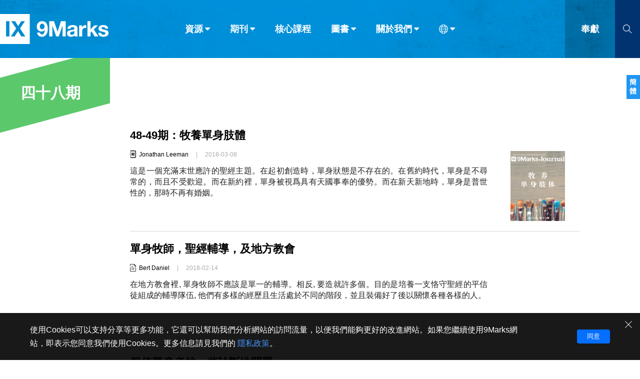

--- FILE ---
content_type: text/html;charset=UTF-8
request_url: https://tc.9marks.org/topics/%E5%9B%9B%E5%8D%81%E5%85%AB%E6%9C%9F
body_size: 54561
content:
<!DOCTYPE html>
<html data-dpr="1" style="font-size: 1rem" class="hb-loaded">

<head>

    <meta content="mobile" name="applicable-device" />
    <meta content="text/html; charset=utf-8" http-equiv="Content-Type" />
    <meta content="no-cache" http-equiv="Pragma" />
    <meta content="-1" http-equiv="Expires" />
    <meta content="no-cache" http-equiv="Cache-Control" />
    <meta content="telephone=no" name="format-detection" />
    <meta content="true" name="x5-fullscreen" />
    <meta content="yes" name="full-screen" />
    <meta content="yes" name="apple-mobile-web-app-capable" />
    <meta content="initial-scale=1, maximum-scale=1, minimum-scale=1, user-scalable=no" name="viewport" />
    <meta name="facebook-domain-verification" content="4d0x62tadjdxqnve06d3gzswfz0ccq" />
    <meta name='msapplication-TileColor' content='#f5f5f5'>
    <meta name='msapplication-TileImage' content='/images/mstile-144x144.png'>

    <meta property="og:locale" content="zh_CN" />
    <meta property="og:site_name" content="健康教會九標誌 - 9Marks" />
    <meta name="twitter:card" content="summary_large_image" />

    <title>四十八期 - 健康教會九標誌</title>

    <meta name="keywords" content="四十八期,9marks,健康教會九標誌,基督教,福音,彰顯神的榮耀,基督教圖書,基督教文章" /><meta name="description" content="健康教會九標誌关于四十八期的文章" /><meta property="og:type" content="object" /><meta property="og:title" content="四十八期 - 健康教會九標誌" /><meta property="og:description" content="健康教會九標誌关于四十八期的文章" /><meta property="og:image" content="https://tc.9marks.org/images/logo.jpg" /><meta property="og:image:secure_url" content="https://tc.9marks.org/images/logo.jpg" /><meta property="og:url" content="https://tc.9marks.org/articls/" /><meta name="twitter:title" content="四十八期 - 健康教會九標誌" /><meta name="twitter:description" content="健康教會九標誌关于四十八期的文章" /><meta name="twitter:image" content="https://tc.9marks.org/images/logo.jpg" />

    <link rel="stylesheet" type="text/css" href="/css/font-awesome.min.css"/>
    <link rel="stylesheet" type="text/css" href="/css/common.css?d=2023122901"/>
    <link rel="stylesheet" type="text/css" href="/css/layout.css?d=2024051401"/>
    <link rel="stylesheet" type="text/css" href="/css/page.css?d=2025081904"/>

    <link rel='apple-touch-icon' sizes='57x57' href='/images/apple-touch-icon-57x57.png'>
    <link rel='apple-touch-icon' sizes='60x60' href='/images/apple-touch-icon-60x60.png'>
    <link rel='apple-touch-icon' sizes='72x72' href='/images/apple-touch-icon-72x72.png'>
    <link rel='apple-touch-icon' sizes='76x76' href='/images/apple-touch-icon-76x76.png'>
    <link rel='apple-touch-icon' sizes='114x114' href='/images/apple-touch-icon-114x114.png'>
    <link rel='apple-touch-icon' sizes='120x120' href='/images/apple-touch-icon-120x120.png'>
    <link rel='apple-touch-icon' sizes='144x144' href='/images/apple-touch-icon-144x144.png'>
    <link rel='apple-touch-icon' sizes='152x152' href='/images/apple-touch-icon-152x152.png'>
    <link rel='apple-touch-icon' sizes='180x180' href='/images/apple-touch-icon-180x180.png'>
    <link rel='icon' type='image/png' href='/images/favicon-32x32.png' sizes='32x32'>
    <link rel='icon' type='image/png' href='/images/favicon-194x194.png' sizes='194x194'>
    <link rel='icon' type='image/png' href='/images/favicon-96x96.png' sizes='96x96'>
    <link rel='icon' type='image/png' href='/images/android-chrome-192x192.png' sizes='192x192'>
    <link rel='icon' type='image/png' href='/images/favicon-16x16.png' sizes='16x16'>
    <link rel='mask-icon' href='/images/safari-pinned-tab.svg' color='#66A343'>

    <link rel="stylesheet" type="text/css" href="/css/topic.css"/>

    <script type="text/javascript" src="/js/jquery-1.12.1.min.js"></script>
    <script type="text/javascript" src="/js/jquery.scrollTo.min.js"></script>
    <script type="text/javascript" src="/js/common.js"></script>
    <script type="text/javascript" src="/js/const.js"></script>
    <script type="text/javascript" src="https://res.wx.qq.com/open/js/jweixin-1.2.0.js"></script>

    <!-- Global site tag (gtag.js) - Google Analytics
    <script async src="https://www.googletagmanager.com/gtag/js?id=UA-38736222-1"></script>
    <script>
      window.dataLayer = window.dataLayer || [];
      function gtag(){dataLayer.push(arguments);}
      gtag('js', new Date());
    
      gtag('config', 'UA-38736222-1');
    </script> -->
    
    <!-- Google tag (gtag.js)简体G-3JBNNK116D，正体G-29JFBXQ0DL  -->
    <script async src="https://www.googletagmanager.com/gtag/js?id=G-29JFBXQ0DL"></script>
    <script>
      window.dataLayer = window.dataLayer || [];
      function gtag(){dataLayer.push(arguments);}
      gtag('js', new Date());

      gtag('config', 'G-29JFBXQ0DL');
    </script>

    

    <script type="text/javascript">
        // 点击页面其他部分隐藏show()的对象
        (function($){
            $.fn.autoHide = function(fn) {
                console.log("enter autoHide()");
                var ele= $(this);
                $(document).on("click",function(e){
                    if (ele.is(":visible") && (!$(e.target)[0].isEqualNode(ele[0]) && ele.has(e.target).length === 0 )) {
                        ele.hide();
                    }
                    if (fn && $.isFunction(fn)) {
                        console.log("run fn");
                        eval(fn());
                    }
                    e.stopPropagation();
                    //return false;
                });
                return this;
            }
        })(jQuery);

    </script>


</head>
<body>
<header class="header_wrapper"><!DOCTYPE html>
<html>
<body>
<div class="right-float-area"><a href="https://cn.9marks.org/topics/四十八期" target="_self"><span class="right-float-btn">簡體</span></a></div>

<div class="top-nav-wrapper full-container">
    <div class="logo-wrapper"><a href="/"><img src="https://tc.9marks.org/images/logo-full-name.jpg"></a></div>
    <div class="nav-wrapper">
        <div class="top-nav-item menuItem" subMenuId="article">資源<i class="icon_caret-down"></i></div>
        <div class="top-nav-item menuItem" subMenuId="journal">期刊<i class="icon_caret-down"></i></div>
        <div class="top-nav-item"><a href="/core-seminar">核心課程</a></div>
        <div class="top-nav-item menuItem" subMenuId="book">圖書<i class="icon_caret-down"></i></div>
        <div class="top-nav-item menuItem" subMenuId="about">關於我們<i class="icon_caret-down"></i></div>
        <div class="top-nav-item menuItem top-nav-item-icon" subMenuId="language"><i class="icon_world"></i><i class="icon_caret-down"></i></div>
    </div>
    <div class="donate-wrapper"><a href="https://www.9marks.org/donate/" target="_blank">奉獻</a></div>
    <div class="search-wrapper search-btn">
        <i class="icon_search"></i>
    </div>
    <div class="search-input-wrapper">
        <form method="get" action="/search" class="search-form" onsubmit="return checkSearchForm()">
            <input type="text" class="search-input" id="search-keywords" name="s" placeholder="請輸入搜索關鍵字">
            <div class="search-close"><i class="icon_close"></i></div>
            <button class="search-submit" type="submit"><i class="icon_search"></i></button>
        </form>
    </div>
</div>


<div class="top-nav-wrapper top-nav-mobile-wrapper full-container">
    <div class="logo-wrapper"><a href="/"><img src="https://tc.9marks.org/images/logo.jpg"></a></div>
    <div class="nav-wrapper">
        <div class="top-nav-item"><a href="https://www.9marks.org/donate/" target="_blank">奉獻</a></div>
        <div class="top-nav-item mobileMenuNav">菜單</div>
    </div>
    <div class="search-wrapper search-btn">
        <i class="icon_search"></i>
    </div>
    <div class="search-input-wrapper">
        <form method="get" action="/search" class="search-form" onsubmit="return checkSearchForm()">
            <input type="text" class="search-input" id="mobile-search-keywords" name="s" placeholder="請輸入搜索關鍵字">
            <div class="search-close"><i class="icon_close"></i></div>
            <button class="search-submit" type="submit"><i class="icon_search"></i></button>
        </form>
    </div>
</div>

<div class="top-sub-menu-wrapper subMenu subMenu-article">
    <div class="menu-wrapper">
        <div class="main sub-menu-list-5">
            <div class="sub-menu-group sub-menu-group-title-1">分類</div>
            <div class="sub-menu-group sub-menu-group-title-2">欄目</div>
            <div class="sub-menu-item-group">
                <div class="sub-menu-item"><a href="/articles"><img src="/images/icon-light-article.png" /><span>文章</span></a></div>
                <div class="sub-menu-item"><a href="/reviews"><img src="/images/icon-light-review.png" /><span>書評</span></a></div>
                <div class="sub-menu-item"><a href="/interviews"><img src="/images/icon-light-interview.png" /><span>訪談</span></a></div>
                <div class="sub-menu-item"><a href="/answers"><img src="/images/icon-light-qa.png" /><span>問答</span></a></div>
                <div class="sub-menu-item"><a href="/messages"><img src="/images/icon-light-email.png" /><span>來信</span></a></div>
            </div>
            <div class="sub-menu-item-group">
                <div class="sub-menu-item"><a href="/leadership">教會帶領</a></div>
                <div class="sub-menu-item"><a href="/expositional-preaching-and-theology">解經式講道與神學</a></div>
                <div class="sub-menu-item"><a href="/evangelism-mission">福音傳講與宣教</a></div>
                <div class="sub-menu-item"><a href="/church-membership-and-discipline">成員制與教會紀律</a></div>
                <div class="sub-menu-item"><a href="/life-together-and-pray">團契生活與禱告</a></div>
            </div>
        </div>
        <div class="sub-menu-footer"></div>
    </div>
</div>
<div class="top-sub-menu-wrapper subMenu subMenu-journal">
    <div class="menu-wrapper">
        <div class="main sub-menu-list-image">
            <div class="main sub-menu-list-image-wrapper">
                <div class="nav-btn prev on"></div>
                <div class="nav-btn next on"></div>
                <div class="window">
                    <div class="slider">
                        <div class="cover-item"><div class="cover-image" style="background-image:url(https://9marks-static.oss-cn-hongkong.aliyuncs.com/wp/2024/08/Picture-journal-for-pastors.png?x-oss-process=image/resize,w_460)"><a href="/journal/seasons-in-a-pastors-life" title="105 期：牧師生涯中的季節"></a></div></div>
                        <div class="cover-item"><div class="cover-image" style="background-image:url(https://9marks-static.oss-cn-hongkong.aliyuncs.com/wp/2024/07/Journal_cover_revitalize_FA_副本.png?x-oss-process=image/resize,w_460)"><a href="/journal/revitalize-why-we-must-reclaim-dying-churches-and-how" title="104 期：復興：爲什麼我們必須復興瀕臨消亡的教會，以及如何復興？"></a></div></div>
                        <div class="cover-item"><div class="cover-image" style="background-image:url(https://9marks-static.oss-cn-hongkong.aliyuncs.com/wp/2024/07/9marks_Journal_cover_fall_2014_amazon_０７１４.png?x-oss-process=image/resize,w_460)"><a href="/journal/vanishing-church" title="103 期：教會在消亡嗎？"></a></div></div>
                        <div class="cover-item"><div class="cover-image" style="background-image:url(https://9marks-static.oss-cn-hongkong.aliyuncs.com/wp/2024/07/图片6.png?x-oss-process=image/resize,w_460)"><a href="/journal/multi-ethnic-churches" title="102 期：種族多元教會"></a></div></div>
                        <div class="cover-item"><div class="cover-image" style="background-image:url(https://9marks-static.oss-cn-hongkong.aliyuncs.com/wp/2024/06/9m_journal_fall2016_FA.jpg?x-oss-process=image/resize,w_460)"><a href="/journal/healthy-churches-among-the-nations" title="101 期：世界各地的健康教會"></a></div></div>
                        <div class="cover-item"><div class="cover-image" style="background-image:url(https://9marks-static.oss-cn-hongkong.aliyuncs.com/wp/2024/05/Church-Membership-Following-the-Lord-Together.jpeg?x-oss-process=image/resize,w_460)"><a href="/journal/church-membership" title="100 期：教會成員制：一同跟隨主"></a></div></div>
                        <div class="cover-item"><div class="cover-image" style="background-image:url(https://9marks-static.oss-cn-hongkong.aliyuncs.com/wp/2024/04/Evangelism.jpeg?x-oss-process=image/resize,w_460)"><a href="/journal/evangelism" title="99 期：福音佈道"></a></div></div>
                        <div class="cover-item"><div class="cover-image" style="background-image:url(https://9marks-static.oss-cn-hongkong.aliyuncs.com/wp/2024/04/615bjDsy1sL._SL1499_32.jpg?x-oss-process=image/resize,w_460)"><a href="/journal/a-new-christian-authoritarianism" title="98 期：一種新的基督教威權主義？"></a></div></div>
                        <div class="cover-item"><div class="cover-image" style="background-image:url(https://9marks-static.oss-cn-hongkong.aliyuncs.com/wp/2024/03/Journal-97-Heaven.jpg?x-oss-process=image/resize,w_460)"><a href="/journal/heaven-rejoicing-in-future-glory" title="97 期：天國：爲將來的榮耀而歡欣"></a></div></div>
                        <div class="cover-item"><div class="cover-image" style="background-image:url(https://9marks-static.oss-cn-hongkong.aliyuncs.com/wp/2024/01/Sound-Doctrine.jpg?x-oss-process=image/resize,w_460)"><a href="/journal/sound-doctrine-the-foundation-for-faithful-ministry" title="96 期：純正教義：忠心事奉的根基"></a></div></div>
                    </div>
                </div>
            </div>
        </div>
        <div class="sub-menu-footer" onclick="window.location.href='/journals'">
            <div class="open-all-btn"><a href="/journals">查看全部</a></div>
        </div>
    </div>
</div>
<div class="top-sub-menu-wrapper subMenu subMenu-book">
    <div class="menu-wrapper">
        <div class="main sub-menu-list-image">
            <div class="main sub-menu-list-image-wrapper">
                <div class="nav-btn prev on"></div>
                <div class="nav-btn next on"></div>
                <div class="window">
                    <div class="slider">
                        <div class="cover-item"><div class="cover-image" style="background-image:url(https://9marks-static.oss-cn-hongkong.aliyuncs.com/wp/2024/03/Am-I-really-a-Christian_CHT_Cover.png?x-oss-process=image/resize,w_460)"><a href="/book/am-i-really-a-christian-cht" title="我真是基督徒嗎？"></a></div></div>
                        <div class="cover-item"><div class="cover-image" style="background-image:url(https://9marks-static.oss-cn-hongkong.aliyuncs.com/wp/2024/03/How-to-building-a-healthy-church_CHT_Cover.png?x-oss-process=image/resize,w_460)"><a href="/book/how-to-build-a-healthy-church-cht" title="如何建造一間健康教會"></a></div></div>
                        <div class="cover-item"><div class="cover-image" style="background-image:url(https://9marks-static.oss-cn-hongkong.aliyuncs.com/wp/2025/08/healthy-church-member-cht.png?x-oss-process=image/resize,w_460)"><a href="/book/what-is-a-healthy-church-member-cht" title="健康的教會成員"></a></div></div>
                        <div class="cover-item"><div class="cover-image" style="background-image:url(https://9marks-static.oss-cn-hongkong.aliyuncs.com/wp/2021/12/UnderstandingtheGreatCommission.CHT_.cover_.png?x-oss-process=image/resize,w_460)"><a href="/book/understanding-the-great-commission-cht" title="認識大使命"></a></div></div>
                        <div class="cover-item"><div class="cover-image" style="background-image:url(https://9marks-static.oss-cn-hongkong.aliyuncs.com/wp/2024/03/Deacons_CHT_Cover.png?x-oss-process=image/resize,w_460)"><a href="/book/deacons-cht" title="執事"></a></div></div>
                        <div class="cover-item"><div class="cover-image" style="background-image:url(https://9marks-static.oss-cn-hongkong.aliyuncs.com/wp/2020/09/tc.church-elder.png?x-oss-process=image/resize,w_460)"><a href="/book/church-elders-cht" title="長老職分"></a></div></div>
                        <div class="cover-item"><div class="cover-image" style="background-image:url(https://9marks-static.oss-cn-hongkong.aliyuncs.com/wp/2020/07/tc.what-is-the-gospel.png?x-oss-process=image/resize,w_460)"><a href="/book/what-is-the-gespel-cht" title="福音真義"></a></div></div>
                        <div class="cover-item"><div class="cover-image" style="background-image:url(https://9marks-static.oss-cn-hongkong.aliyuncs.com/wp/2020/08/tc.conversion.png?x-oss-process=image/resize,w_460)"><a href="/book/conversion-cht" title="歸信"></a></div></div>
                        <div class="cover-item"><div class="cover-image" style="background-image:url(https://9marks-static.oss-cn-hongkong.aliyuncs.com/wp/2020/08/tc.who-is-Jesus.png?x-oss-process=image/resize,w_460)"><a href="/book/who-is-jesue-cht" title="耶穌是誰"></a></div></div>
                        <div class="cover-item"><div class="cover-image" style="background-image:url(https://9marks-static.oss-cn-hongkong.aliyuncs.com/wp/2024/03/WhatIsAHealthyChurch.CHT_Cover.png?x-oss-process=image/resize,w_460)"><a href="/book/what-is-a-healthy-church-cht" title="何謂健康教會"></a></div></div>
                    </div>
                </div>
            </div>
        </div>
        <div class="sub-menu-footer" onclick="window.location.href='/books'">
            <div class="open-all-btn"><a href="/books">查看全部</a></div>
        </div>
    </div>
</div>
<div class="top-sub-menu-wrapper subMenu subMenu-about">
    <div class="menu-wrapper">
        <div class="main sub-menu-list-4">
            <div class="sub-menu-item"><a href="/aboutus/privacystatement">隱私條款</a></div>
            <div class="sub-menu-item"><a href="/aboutus/othermodels">其他的模式</a></div>
            <div class="sub-menu-item"><a href="/aboutus/what-is-nine-marks">什麼是健康教會的九個標誌？</a></div>
            <div class="sub-menu-item"><a href="/aboutus/whatis9marksministry">什麼是九標誌事工？</a></div>
            <div class="sub-menu-item"><a href="/aboutus/whatdoes9marksdo">九標誌事工做什麼</a></div>
        </div>
        <div class="sub-menu-footer"></div>
    </div>
</div>
<div class="top-sub-menu-wrapper subMenu subMenu-language">
    <div class="menu-wrapper">
        <div class="main language-list">
            <div class="language-item" id="languageSCLink"><a href="https://cn.9marks.org">简体中文</a></div>
            <div class="language-item" id="languageTCLink"><a href="https://tc.9marks.org">正體中文</a></div>
            <div class="language-item"><a href="http://www.9marks.org/" target="_blank">英语</a></div>
            <div class="language-item"><a href="http://es.9marks.org/" target="_blank">西班牙語</a></div>
            <div class="language-item"><a href="http://pt.9marks.org/" target="_blank">葡萄牙語</a></div>
            <div class="language-item"><a href="http://ru.9marks.org/" target="_blank">俄語</a></div>
            <div class="language-item"><a href="https://uz.9marks.org/" target="_blank">烏茲別克語</a></div>
            <div class="language-item"><a href="https://prs.9marks.org/" target="_blank">达里语</a></div>
            <div class="language-item"><a href="https://fa.9marks.org/" target="_blank">波斯語</a></div>
            <div class="language-item"><a href="https://fr.9marks.org/" target="_blank">法語</a></div>
            <div class="language-item"><a href="https://ro.9marks.org/" target="_blank">羅馬尼亞語</a></div>
            <div class="language-item"><a href="https://pl.9marks.org/" target="_blank">波蘭語</a></div>
            <div class="language-item"><a href="https://vi.9marks.org/" target="_blank">越南語</a></div>
            <div class="language-item"><a href="https://it.9marks.org/" target="_blank">意大利語</a></div>
            <div class="language-item"><a href="https://de.9marks.org/" target="_blank">德語</a></div>
            <div class="language-item"><a href="https://ko.9marks.org/" target="_blank">韓語</a></div>
            <div class="language-item"><a href="https://tr.9marks.org/" target="_blank">土耳其語</a></div>
            <div class="language-item"><a href="https://ar.9marks.org/" target="_blank">阿拉伯語</a></div>
            <div class="language-item"><a href="https://al.9marks.org/" target="_blank">阿爾巴尼亞語</a></div>
            <div class="language-item"><a href="https://sr.9marks.org/" target="_blank">塞爾維亞語</a></div>
            <div class="language-item"><a href="https://km.9marks.org/" target="_blank">柬埔寨語</a></div>
        </div>
        <div class="sub-menu-footer"></div>
    </div>
</div>


<div class="mobile-menu mobile-menu-wrapper">
    <div class="mobile-menu-item-list">
        <div class="mobile-menu-item top-nav-item menuItem" subMenuId="article">資源 <i class="icon_caret-down"></i></div>
        <div class="mobile-menu-item"><a href="/journals" target="_blank">期刊</a></div>
        <div class="mobile-menu-item"><a href="/core-seminar" target="_blank">核心課程</a></div>
        <div class="mobile-menu-item"><a href="/books" target="_blank">圖書</a></div>
        <div class="mobile-menu-item top-nav-item menuItem" subMenuId="about">關於我們 <i class="icon_caret-down"></i></div>
        <div class="mobile-menu-item top-nav-item menuItem" subMenuId="language"><i class="icon_world"></i> 語言 <i class="icon_caret-down"></i></div>
    </div>
    <div class="sub-menu-footer"></div>
</div>

<script type="text/javascript">
    // 浏览器信息
    var browser = {
        versions: function () {
            var u = navigator.userAgent, app = navigator.appVersion;
            return {         //移动终端浏览器版本信息
                trident: u.indexOf('Trident') > -1, //IE内核
                presto: u.indexOf('Presto') > -1, //opera内核
                webKit: u.indexOf('AppleWebKit') > -1, //苹果、谷歌内核
                gecko: u.indexOf('Gecko') > -1 && u.indexOf('KHTML') == -1, //火狐内核
                mobile: !!u.match(/AppleWebKit.*Mobile.*/), //是否为移动终端
                ios: !!u.match(/\(i[^;]+;( U;)? CPU.+Mac OS X/), //ios终端
                android: u.indexOf('Android') > -1 || u.indexOf('Linux') > -1, //android终端或uc浏览器
                iPhone: u.indexOf('iPhone') > -1, //是否为iPhone或者QQHD浏览器
                iPad: u.indexOf('iPad') > -1, //是否iPad
                webApp: u.indexOf('Safari') == -1 //是否web应该程序，没有头部与底部
            };
        }(),
        language: (navigator.browserLanguage || navigator.language).toLowerCase()
    }

    // 导航条
    $(function() {
        $(window).scroll(function () {
            if ($(document).scrollTop() >= 60) {
                $(".header_wrapper").addClass("header_wrapper_short");
            } else {
                $(".header_wrapper").removeClass("header_wrapper_short");
            }
        })
    })

    $(document).scroll(function(){
        if ($(".menuItem.open").length > 0) {
            $(".menuItem.open").removeClass("open");
            $(".subMenu.open").removeClass("open");
        }

        if ($(".mobile-menu-wrapper.open").length > 0) {
            $(".mobile-menu-wrapper.open").removeClass("open");
            $(".subMenu.open").removeClass("open");
        }
    })



    function checkSearchForm(formObj) {
        let result = false;
        let keywords = $.trim($("#search-keywords").val());
        if (keywords == "") {
            keywords = $.trim($("#mobile-search-keywords").val());
        }
        if (keywords && keywords != "") {
            result = true;
        }
        return result;
    }

    $(document).ready(function () {
        // 不同设备的特殊处理
        if (browser.versions.mobile) {//判断是否是移动设备打开。browser代码在下面
            var ua = navigator.userAgent.toLowerCase();//获取判断用的对象
            if (ua.match(/MicroMessenger/i) == "micromessenger") {
                //在微信中打开, 特殊处理如下
                console.log("在微信中打开");
            } else {
                //在非微信中打开, 特殊处理如下
                console.log("在非微信中打开");
            }
        } else {
            console.log("在非移动设备中打开");
        }

        // 导航菜单
        $(".menuItem").on('click', function (e) {
            var subMenuId = $(this).attr("subMenuId");
            if ($(this).hasClass("open")) {
                $(this).removeClass("open");
                $(".subMenu-" + subMenuId).removeClass("open");
            } else {
                $(".menuItem.open").removeClass("open");
                $(".subMenu.open").removeClass("open");
                $(this).addClass("open");
                $(".subMenu-" + subMenuId).addClass("open");
            }
            return false;
        });

        // 手机版-导航菜单
        $(".mobileMenuNav").on('click', function (e) {
            var mobileMenuObj = $(".mobile-menu")
            if (mobileMenuObj.hasClass("open")) {
                mobileMenuObj.removeClass("open");
                $(".menuItem.open").removeClass("open");
                $(".subMenu.open").removeClass("open");
            } else {
                mobileMenuObj.addClass("open");
            }
            return false;
        });

        // 当前版本
        let languageName = "正體中文";
        if (languageName == "简体中文") {
            $("#languageSCLink").addClass("active");
        } else {
            $("#languageTCLink").addClass("active");
        }

        // 左右滚动
        $(".prev").on('click',function(e) {
            e.preventDefault();
            let obj = $(this).parent().find(".window");
            let distance = obj.scrollLeft() - ($(document).width() - 12);
            obj.animate({scrollLeft: distance}, 500);
        })
        $(".next").on('click',function(e) {
            e.preventDefault();
            let obj = $(this).parent().find(".window");
            let distance = obj.scrollLeft() + ($(document).width() - 12);
            obj.animate({scrollLeft: distance}, 500);
        })


        // 搜索
        $(".search-btn").on('click', function (e) {
            if ($(".search-input-wrapper").hasClass("on")) {
                $(".search-input-wrapper").removeClass("on");
            } else {
                $(".search-input-wrapper").addClass("on");
                $(".search-input-wrapper .search-input").focus();
            }
            return false;
        });
        $(".search-close").on('click', function (e) {
            $(".search-input-wrapper .search-input").val('');
            $(".search-input-wrapper").removeClass("on");
            return false;
        });

        // 底部二维码
        $(".wechat_link").on('mouseover', function (e) {
            $(".wechat_qrcode").show();
        });
        $(".wechat_link").on('mouseout', function (e) {
            $(".wechat_qrcode").hide();
        });

    });

</script>

<script type="text/javascript">
    $(document).ready(function () {
        if (getCookie("gdpr-agreement") != "yes") {
            $(".gdpr-privacy-bar").show();
        }
        $(".gdpr-agreement").click(function () {
            setCookie("gdpr-agreement", "yes");
            $(".gdpr-privacy-bar").hide();
        });
        $(".gdpr-close").click(function () {
            $(".gdpr-privacy-bar").hide();
        });
    });

    function setCookie(name,value){
        var Days = 1000;
        var exp = new Date();
        exp.setTime(exp.getTime() + Days*24*60*60*1000);
        document.cookie = name + "="+ escape (value) + ";expires=" + exp.toGMTString();
    }

    function getCookie(name){
        var arr = document.cookie.match(new RegExp("(^| )" + name + "=([^;]*)(;|$)"));
        if (arr != null) {
            return unescape(arr[2]);
        } else {
            return null;
        }
    }
</script>
</body>
</html></header>

<main>
    <section class="main-section">
        <div class="mobile-top-nav">
            <div>
    <div class="mobile-top-nav-wrapper">
        <div class="flag"></div>
        <div class="title">四十八期</div>
    </div>
</div>
        </div>
        <div class="left-nav left-nav-float left-nav-topic">
            <div>
    <div class="left-nav-wrapper left-nav-big left-nav-section">
        <div class="title">四十八期</div>
    </div>
</div>
        </div>
        <div class="right-part">
            <!DOCTYPE html>
<html>
<body>
<div class="post-list-wrapper page-container">
    <div class="post-item" postId="3800">
        <div class="post-item-info-wrapper">
            <div class="post-item-abstract">
                <div class="post-item-title"><a href="/journal/pastoring-singles">48-49期：牧養單身肢體</a></div>
                <div class="post-item-other-info">
                    <div class="post-item-type-icon">
                        
                        <img src="/images/icon-dark-journal.png" />
                        
                    </div>
                    <div class="post-item-author">
                        <span>
                            
                            <a href="/authors/jonathan-leeman">Jonathan Leeman</a>
                        </span>
                    </div>
                    <div class="split-sign">|</div>
                    <div class="post-item-publish-date">2018-03-08</div>
                </div>
                <div class="post-item-excerpt"><img class="inner-cover-image" src="https://9marks-static.oss-cn-hongkong.aliyuncs.com/wp/2017/12/Journal-48.jpg?x-oss-process=image/resize,w_140" align="right" />這是一個充滿末世應許的聖經主題。在起初創造時，單身狀態是不存在的。在舊約時代，單身是不尋常的，而且不受歡迎。而在新約裡，單身被視爲具有天國事奉的優勢。而在新天新地時，單身是普世性的，那時不再有婚姻。</div>
            </div>

            <div class="post-item-image">
                <a href="/journal/pastoring-singles">
                    <div class="image-box" style="background-image: url(https://9marks-static.oss-cn-hongkong.aliyuncs.com/wp/2017/12/Journal-48.jpg?x-oss-process=image/resize,w_280)"></div>
                    
                </a>
            </div>
        </div>

        <div class="post-item-divider"></div>
    </div>
    <div class="post-item" postId="1743">
        <div class="post-item-info-wrapper">
            <div class="post-item-abstract">
                <div class="post-item-title"><a href="/article/single-pastors-biblical-counseling-and-the-local-church">單身牧師，聖經輔導，及地方教會</a></div>
                <div class="post-item-other-info">
                    <div class="post-item-type-icon">
                        <img src="/images/icon-dark-article.png" />
                        
                        
                    </div>
                    <div class="post-item-author">
                        <span>
                            
                            <a href="/authors/bert-daniel">Bert Daniel</a>
                        </span>
                    </div>
                    <div class="split-sign">|</div>
                    <div class="post-item-publish-date">2018-02-14</div>
                </div>
                <div class="post-item-excerpt">在地方教會裡, 單身牧師不應該是單一的輔導。相反, 要造就許多個。目的是培養一支恪守聖經的平信徒組成的輔導隊伍, 他們有多樣的經歷且生活處於不同的階段，並且裝備好了後以關懷各種各樣的人。</div>
            </div>

            <div class="post-item-image">
                <a href="/article/single-pastors-biblical-counseling-and-the-local-church">
                    
                    <div class="image-box"></div>
                </a>
            </div>
        </div>

        <div class="post-item-divider"></div>
    </div>
    <div class="post-item" postId="1739">
        <div class="post-item-info-wrapper">
            <div class="post-item-abstract">
                <div class="post-item-title"><a href="/article/diagnostic-questions-for-ministering-to-singles">服侍單身者的一些診斷性問題</a></div>
                <div class="post-item-other-info">
                    <div class="post-item-type-icon">
                        <img src="/images/icon-dark-article.png" />
                        
                        
                    </div>
                    <div class="post-item-author">
                        <span>
                            
                            <a href="/authors/mary-willson">Mary Willson</a>
                        </span>
                    </div>
                    <div class="split-sign">|</div>
                    <div class="post-item-publish-date">2018-02-14</div>
                </div>
                <div class="post-item-excerpt">牧師，當你藉著聖經宣講並思考如何應用經文時，你可能會考慮你所選取的經文是否回答了類似的問題。如果你在一年當中僅用一週來處理這些事情，請考慮一下單身人士會處於怎樣的情景！在你的教會裡，選擇一些問題同長老或小組長進行討論，或爲單身人士舉辦一場以基督徒的約會爲主題的研討會，或是寫一篇討論教會家庭生活問題的牧師專欄，這些問題或許會對上述情景有所幫助。</div>
            </div>

            <div class="post-item-image">
                <a href="/article/diagnostic-questions-for-ministering-to-singles">
                    
                    <div class="image-box"></div>
                </a>
            </div>
        </div>

        <div class="post-item-divider"></div>
    </div>
    <div class="post-item" postId="1737">
        <div class="post-item-info-wrapper">
            <div class="post-item-abstract">
                <div class="post-item-title"><a href="/article/a-gospel-centered-framework-for-ministering-to-lonely-people">以福音爲中心服事寂寞單身人士的準則</a></div>
                <div class="post-item-other-info">
                    <div class="post-item-type-icon">
                        <img src="/images/icon-dark-article.png" />
                        
                        
                    </div>
                    <div class="post-item-author">
                        <span>
                            
                            <a href="/authors/dw">DW</a>
                        </span>
                    </div>
                    <div class="split-sign">|</div>
                    <div class="post-item-publish-date">2018-02-14</div>
                </div>
                <div class="post-item-excerpt"><img class="inner-cover-image" src="https://9marks-static.oss-cn-hongkong.aliyuncs.com/wp/2018/02/pexels-photo-26815.jpg?x-oss-process=image/resize,w_140" align="right" />信徒們可以倚靠聖經的應許，一切受造物都可以被神親密地愛著並且被神認識。他絕不會撇下我們或者離棄我們。他住在我們裡面。他叫得出他羊的名字。他與我們同在直到這世代的末了。並且有一天，我們要與他永遠在一起面對面，以一種沒有婚姻而令人滿足的方式在一起。</div>
            </div>

            <div class="post-item-image">
                <a href="/article/a-gospel-centered-framework-for-ministering-to-lonely-people">
                    <div class="image-box" style="background-image: url(https://9marks-static.oss-cn-hongkong.aliyuncs.com/wp/2018/02/pexels-photo-26815.jpg?x-oss-process=image/resize,w_280)"></div>
                    
                </a>
            </div>
        </div>

        <div class="post-item-divider"></div>
    </div>
    <div class="post-item" postId="1736">
        <div class="post-item-info-wrapper">
            <div class="post-item-abstract">
                <div class="post-item-title"><a href="/article/singleness-in-modern-culture">現代文化中的單身人群</a></div>
                <div class="post-item-other-info">
                    <div class="post-item-type-icon">
                        <img src="/images/icon-dark-article.png" />
                        
                        
                    </div>
                    <div class="post-item-author">
                        <span>
                            
                            <a href="/authors/owen-strachan">Owen Strachan</a>
                        </span>
                    </div>
                    <div class="split-sign">|</div>
                    <div class="post-item-publish-date">2018-02-14</div>
                </div>
                <div class="post-item-excerpt"><img class="inner-cover-image" src="https://9marks-static.oss-cn-hongkong.aliyuncs.com/wp/2018/02/balloons-1864959_1280.jpg?x-oss-process=image/resize,w_140" align="right" />牧師也可以幫助單身人群發現服事教會之美。每個信徒的生命都不是關乎自己，而是關乎神，向神的生活必然涉及到教會的成員。服事教會可能並不意味著什麼特別壯觀的事情，它可能是在兒童看護服事，教主日學，在主日崇拜前剷除人行道上的雪等等。但是所做的這些都和與基督聯合這個真理息息相關。它榮耀神，他符合基督徒背十字架的生活樣式，也使我們成爲更完全的人。</div>
            </div>

            <div class="post-item-image">
                <a href="/article/singleness-in-modern-culture">
                    <div class="image-box" style="background-image: url(https://9marks-static.oss-cn-hongkong.aliyuncs.com/wp/2018/02/balloons-1864959_1280.jpg?x-oss-process=image/resize,w_280)"></div>
                    
                </a>
            </div>
        </div>

        <div class="post-item-divider"></div>
    </div>
    <div class="post-item" postId="1726">
        <div class="post-item-info-wrapper">
            <div class="post-item-abstract">
                <div class="post-item-title"><a href="/article/7-dos-and-donts-of-discipling-singles">門訓單身信徒的七要七不要</a></div>
                <div class="post-item-other-info">
                    <div class="post-item-type-icon">
                        <img src="/images/icon-dark-article.png" />
                        
                        
                    </div>
                    <div class="post-item-author">
                        <span>
                            
                            <a href="/authors/whitney-woollard">Whitney Woollard</a>
                        </span>
                    </div>
                    <div class="split-sign">|</div>
                    <div class="post-item-publish-date">2018-02-09</div>
                </div>
                <div class="post-item-excerpt"><img class="inner-cover-image" src="https://9marks-static.oss-cn-hongkong.aliyuncs.com/wp/2018/02/book-4806076_1280.jpg?x-oss-process=image/resize,w_140" align="right" />單身信徒希望在與耶穌的關係中和你一起成長，但他們不想佔用你或你家庭的時間。想想看，如果你主動提出建立門訓關係，他們會感到多麼放鬆。每週或隔週利用喝咖啡的時間和某人讀歌羅西書並一起禱告；趁著孩子睡覺的時間請某人過來一起聊天禱告；問某人能否共進午餐，討論神學和生活。有許多門訓選項，都以你的主動提出開始。</div>
            </div>

            <div class="post-item-image">
                <a href="/article/7-dos-and-donts-of-discipling-singles">
                    <div class="image-box" style="background-image: url(https://9marks-static.oss-cn-hongkong.aliyuncs.com/wp/2018/02/book-4806076_1280.jpg?x-oss-process=image/resize,w_280)"></div>
                    
                </a>
            </div>
        </div>

        <div class="post-item-divider"></div>
    </div>
    <div class="post-item" postId="1720">
        <div class="post-item-info-wrapper">
            <div class="post-item-abstract">
                <div class="post-item-title"><a href="/article/pastoring-discontented-singles">牧養不知足的單身肢體</a></div>
                <div class="post-item-other-info">
                    <div class="post-item-type-icon">
                        <img src="/images/icon-dark-article.png" />
                        
                        
                    </div>
                    <div class="post-item-author">
                        <span>
                            
                            <a href="/authors/jeremy-pierre">Jeremy Pierre</a>
                        </span>
                    </div>
                    <div class="split-sign">|</div>
                    <div class="post-item-publish-date">2018-02-07</div>
                </div>
                <div class="post-item-excerpt"><img class="inner-cover-image" src="https://9marks-static.oss-cn-hongkong.aliyuncs.com/wp/2018/02/zero-1207806_1280.jpg?x-oss-process=image/resize,w_140" align="right" />如果不知足是一種詮釋，那知足也是一種詮釋。一個單身的人安處於他現在的狀況，知道他們現在所經歷的不是永恆的。這並非他們的終極身份。如果基督是最終的知足，婚姻只是提供了部分的知足，這樣的話，沒有一個單身的人會被最好的祝福拒之門外。</div>
            </div>

            <div class="post-item-image">
                <a href="/article/pastoring-discontented-singles">
                    <div class="image-box" style="background-image: url(https://9marks-static.oss-cn-hongkong.aliyuncs.com/wp/2018/02/zero-1207806_1280.jpg?x-oss-process=image/resize,w_280)"></div>
                    
                </a>
            </div>
        </div>

        <div class="post-item-divider"></div>
    </div>
    <div class="post-item" postId="1707">
        <div class="post-item-info-wrapper">
            <div class="post-item-abstract">
                <div class="post-item-title"><a href="/article/9-ways-to-pastor-those-longing-for-marriage">九種方式牧養盼望婚姻的單身基督徒</a></div>
                <div class="post-item-other-info">
                    <div class="post-item-type-icon">
                        <img src="/images/icon-dark-article.png" />
                        
                        
                    </div>
                    <div class="post-item-author">
                        <span>
                            
                            <a href="/authors/matt-smethurst">Matt Smethurst</a>
                        </span>
                    </div>
                    <div class="split-sign">|</div>
                    <div class="post-item-publish-date">2018-02-06</div>
                </div>
                <div class="post-item-excerpt"><img class="inner-cover-image" src="https://9marks-static.oss-cn-hongkong.aliyuncs.com/wp/2018/02/game-figure-598036_960_720-270x2.jpeg?x-oss-process=image/resize,w_140" align="right" />牧師，請提醒你教會中的單身基督徒，他們已經進入到最深的、最有意義的愛的關係當中。就是如此。假如他們結婚了，那也是很好的，但是這也只相當於在他們已經擁有的億萬美元財富上添加了一美元的讚許和愛。</div>
            </div>

            <div class="post-item-image">
                <a href="/article/9-ways-to-pastor-those-longing-for-marriage">
                    <div class="image-box" style="background-image: url(https://9marks-static.oss-cn-hongkong.aliyuncs.com/wp/2018/02/game-figure-598036_960_720-270x2.jpeg?x-oss-process=image/resize,w_280)"></div>
                    
                </a>
            </div>
        </div>

        <div class="post-item-divider"></div>
    </div>
    <div class="post-item" postId="1706">
        <div class="post-item-info-wrapper">
            <div class="post-item-abstract">
                <div class="post-item-title"><a href="/article/how-did-paul-pastor-singles">保羅如何牧養單身肢體？</a></div>
                <div class="post-item-other-info">
                    <div class="post-item-type-icon">
                        <img src="/images/icon-dark-article.png" />
                        
                        
                    </div>
                    <div class="post-item-author">
                        <span>
                            
                            <a href="/authors/frank-thielman">Frank Thielman</a>
                        </span>
                    </div>
                    <div class="split-sign">|</div>
                    <div class="post-item-publish-date">2018-02-06</div>
                </div>
                <div class="post-item-excerpt"><img class="inner-cover-image" src="https://9marks-static.oss-cn-hongkong.aliyuncs.com/wp/2018/02/fog-1819696_1280.jpg?x-oss-process=image/resize,w_140" align="right" />牧養單身肢體時，在傳福音的共同事工中給他們機會見面，成爲朋友，並一起工作非常重要。這不一定要涉及針對單身肢體的特別項目（儘管這可能確有幫助），可能只需要記住教會中有哪些單身肢體，邀請他們互相見面，鼓勵他們自願參與教會的事工、敬拜，和見證。</div>
            </div>

            <div class="post-item-image">
                <a href="/article/how-did-paul-pastor-singles">
                    <div class="image-box" style="background-image: url(https://9marks-static.oss-cn-hongkong.aliyuncs.com/wp/2018/02/fog-1819696_1280.jpg?x-oss-process=image/resize,w_280)"></div>
                    
                </a>
            </div>
        </div>

        <div class="post-item-divider"></div>
    </div>
    <div class="post-item" postId="1704">
        <div class="post-item-info-wrapper">
            <div class="post-item-abstract">
                <div class="post-item-title"><a href="/article/did-paul-prefer-singleness">保羅更傾向守獨身嗎？</a></div>
                <div class="post-item-other-info">
                    <div class="post-item-type-icon">
                        <img src="/images/icon-dark-article.png" />
                        
                        
                    </div>
                    <div class="post-item-author">
                        <span>
                            
                            <a href="/authors/thomas-r-schreiner">Thomas R. Schreiner</a>
                        </span>
                    </div>
                    <div class="split-sign">|</div>
                    <div class="post-item-publish-date">2018-02-06</div>
                </div>
                <div class="post-item-excerpt"><img class="inner-cover-image" src="https://9marks-static.oss-cn-hongkong.aliyuncs.com/wp/2018/02/book-pages-2021302_1280.jpg?x-oss-process=image/resize,w_140" align="right" />我們要根據聖經重新認識守獨身的美好。奉獻自己獨身的生命給神也是神嘉許的，但我們常把獨身視爲次等的生活。雖然神對大部分人的旨意是婚姻，但這不意味著獨身就是次等的。相反，保羅更偏愛單身，因爲這樣的人可以奉獻自己專心服侍主。</div>
            </div>

            <div class="post-item-image">
                <a href="/article/did-paul-prefer-singleness">
                    <div class="image-box" style="background-image: url(https://9marks-static.oss-cn-hongkong.aliyuncs.com/wp/2018/02/book-pages-2021302_1280.jpg?x-oss-process=image/resize,w_280)"></div>
                    
                </a>
            </div>
        </div>

        <div class="post-item-divider"></div>
    </div>
</div>

<script>
    $(document).ready(function () {
        $(".post-list-load-more-btn").on("click",function(){
            loadPostList();
        });
    });

    function loadPostList() {
        var lastId = null;
        var lastItem = $(".post-item");
        if (lastItem && lastItem.length > 0) {
            lastId = $(lastItem[lastItem.length-1]).attr("postId");
        }

        var url = $(".post-list-load-more").attr("data-url");
        var slug = $(".post-list-load-more").attr("data-slug");
        var topicSlug = $(".post-list-load-more").attr("data-topic-slug");
        var keywords = $(".post-list-load-more").attr("keywords");
        var data = {lastId:lastId, slug:slug, topicSlug:topicSlug, keywords:keywords};
        var noMore = "\u6C92\u6709\u66F4\u591A\u4E86";
        var noRecord = "\u5C0D\u4E0D\u8D77\uFF0C\u6C92\u6709\u627E\u5230\u76F8\u95DC\u8A18\u9304";

        if (url != "") {

            $.ajax({
                url: url, // 请求的url地址
                dataType: "text", // 返回格式为json
                async: true, // 请求是否异步，默认为异步，这也是ajax重要特性
                data: data, // 参数值
                type: "GET",
                beforeSend: function () {
                    // 请求前的处理
                    showLoading();
                },
                success: function (req) {
                    if(req != null) {
                        console.log(req);
                        var code = $(req).html().trim();
                        if (code == "") {
                            console.log("no result");
                            var lastItem = $(".post-item");
                            var noResults = $(".no_results");
                            if (lastItem && lastItem.length > 0) {
                                $(".post-list-load-more").html(noMore);
                            } else if (noResults && noResults.length > 0) {
                                $(".post-list-load-more").hide();
                                $(".no_results").show();
                            } else {
                                $(".post-list-load-more").html(noRecord);
                            }
                        } else {
                            $(".post-list-wrapper").append(code);
                        }
                    }
                },
                error: function (e) {
                    // 请求出现错误
                    console.log("请求出现错误" + e);
                },
                complete: function () {
                    // 请求完成的处理
                    hideLoading();
                }
            });
        }

    }

    function showLoading() {
        $(".post-list-load-more-btn").hide();
        $(".ajax-loader").show();
    }

    function hideLoading() {
        $(".post-list-load-more-btn").show();
        $(".ajax-loader").hide();
    }
</script>
</body>
</html>

            <div style="display: none;" class="post-list-load-more page-container container" data-url="/topics/more-topic-list" data-topic-slug="%e5%9b%9b%e5%8d%81%e5%85%ab%e6%9c%9f">
                <a href="javascript: void(0)" class="post-list-load-more-btn">查看更多</a>
                <div class="ajax-loader"> <i class="fa fa-cog fa-spin"></i> 正在載入中...</div>
            </div>
        </div>
    </section>
</main>
<footer id="footer" class="footer">
        <div class="footer_copy">版權所有 © 2020-2025 健康教會九標誌</div>
        <div class="footer_link">
<!--            <span class="item wechat_link"><i class="icon_wechat"></i></span>-->
            <a class="item" href="https://www.linkedin.com/company/9markschinese" target="_blank"><i class="icon_linkedin"></i></a>

            <a class="item" href="https://t.me/ixmarkscn" target="_blank"><i class="telegram">
                <svg aria-hidden="true" focusable="false" data-prefix="fab" data-icon="telegram-plane" role="img" xmlns="http://www.w3.org/2000/svg" viewBox="0 0 448 512" class="svg-inline--fa fa-telegram-plane fa-w-14 fa-2x"><path fill="currentColor" d="M446.7 98.6l-67.6 318.8c-5.1 22.5-18.4 28.1-37.3 17.5l-103-75.9-49.7 47.8c-5.5 5.5-10.1 10.1-20.7 10.1l7.4-104.9 190.9-172.5c8.3-7.4-1.8-11.5-12.9-4.1L117.8 284 16.2 252.2c-22.1-6.9-22.5-22.1 4.6-32.7L418.2 66.4c18.4-6.9 34.5 4.1 28.5 32.2z" class=""></path></svg>
            </i></a>
            <a class="item" href="https://www.facebook.com/9markschinese" target="_blank"><i class="icon_facebook"></i></a>
            <a class="item" href="/feed" target="_blank"><i class="icon_rss"></i></a>
        </div>
        <div class="wechat_qrcode"><img src="/images/wechat_qrcode.jpg"></div>

        <div style="width: 100%;text-align: center;display: none;">
            <script async src="https://s19.cnzz.com/z_stat.php?id=?&web_id=?" language="JavaScript"></script>
        </div>

        <div class="gdpr-privacy-bar">
            <div class="gdpr-wrapper">
                <div class="gdpr-content">
                    <p>使用Cookies可以支持分享等更多功能，它還可以幫助我們分析網站的訪問流量，以便我們能夠更好的改進網站。如果您繼續使用9Marks網站，即表示您同意我們使用Cookies。更多信息請見我們的 <a href="/aboutus/privacystatement">隱私政策</a>。</p>
                </div>
                <div class="gdpr-right">
                    <div class="gdpr-buttons">
                        <button class="gdpr-agreement" type="button">同意</button>
                    </div>
                    <span class="gdpr-close"><i class="icon_close"></i></span>
                </div>
            </div>
        </div>
    </footer>
<script>
    $(document).ready(function () {
        if ($(".post-list-load-more").length > 0 && $(".post-item").length >= 10) {
            $(".post-list-load-more").show();
        }
    });
</script>
</body>
</html>